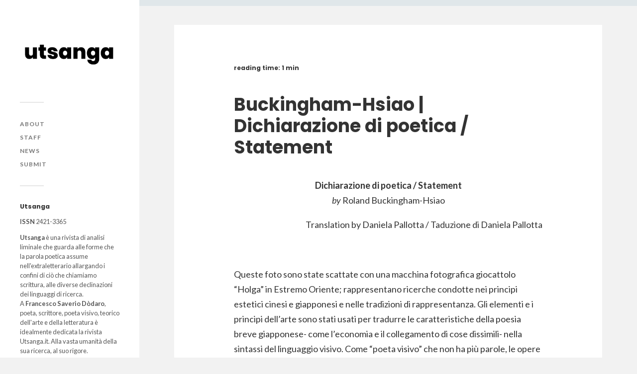

--- FILE ---
content_type: text/html; charset=UTF-8
request_url: https://www.utsanga.it/buckingham-hsiao-dichiarazione-poetica-statement/
body_size: 58161
content:
<!DOCTYPE html><html class="no-js" lang="it-IT" prefix="og: http://ogp.me/ns# fb: http://ogp.me/ns/fb# website: http://ogp.me/ns/website#"><head profile="https://gmpg.org/xfn/11"><meta name="google-site-verification" content="CkHnt6r7BPSYtzFg7RgkIuYE7Ia2-EiwnAh1BYlZ5cE" /><meta http-equiv="Content-Type" content="text/html; charset=UTF-8" /><meta name="viewport" content="width=device-width, initial-scale=1.0, maximum-scale=1.0, user-scalable=no" ><meta name='robots' content='index, follow, max-image-preview:large, max-snippet:-1, max-video-preview:-1' />  <script data-cfasync="false" data-pagespeed-no-defer>var gtm4wp_datalayer_name = "dataLayer";
	var dataLayer = dataLayer || [];</script> <script>document.documentElement.className = document.documentElement.className.replace("no-js","js");</script> <link media="all" href="https://www.utsanga.it/wp-content/cache/autoptimize/css/autoptimize_3cfa9f81575baa379d8eb5b19b51278e.css" rel="stylesheet"><title>Buckingham-Hsiao | Dichiarazione di poetica / Statement &#8211; Utsanga</title><link rel="canonical" href="https://www.utsanga.it/buckingham-hsiao-dichiarazione-poetica-statement/" /><meta property="og:locale" content="it_IT" /><meta property="og:type" content="article" /><meta property="og:title" content="Buckingham-Hsiao | Dichiarazione di poetica / Statement &#8211; Utsanga" /><meta property="og:description" content="Dichiarazione di poetica / Statement by Roland Buckingham-Hsiao Translation by Daniela Pallotta /&nbsp;Taduzione di Daniela Pallotta &nbsp; Queste foto sono state scattate con una macchina fotografica giocattolo &#8220;Holga&#8221;..." /><meta property="og:url" content="https://www.utsanga.it/buckingham-hsiao-dichiarazione-poetica-statement/" /><meta property="og:site_name" content="Utsanga" /><meta property="article:publisher" content="https://www.facebook.com/utsanga.it/" /><meta property="article:published_time" content="2017-09-27T17:12:17+00:00" /><meta property="article:modified_time" content="2024-02-11T14:13:03+00:00" /><meta property="og:image" content="https://www.utsanga.it/wp-content/uploads/2020/03/social2-scaled.jpg" /><meta property="og:image:width" content="2560" /><meta property="og:image:height" content="969" /><meta property="og:image:type" content="image/jpeg" /><meta name="author" content="utsanga" /><meta name="twitter:label1" content="Scritto da" /><meta name="twitter:data1" content="utsanga" /><meta name="twitter:label2" content="Tempo di lettura stimato" /><meta name="twitter:data2" content="2 minuti" /> <script type="application/ld+json" class="yoast-schema-graph">{"@context":"https://schema.org","@graph":[{"@type":"Article","@id":"https://www.utsanga.it/buckingham-hsiao-dichiarazione-poetica-statement/#article","isPartOf":{"@id":"https://www.utsanga.it/buckingham-hsiao-dichiarazione-poetica-statement/"},"author":{"name":"utsanga","@id":"https://www.utsanga.it/#/schema/person/2ea9a430595f5062b468cf80026d3bcd"},"headline":"Buckingham-Hsiao | Dichiarazione di poetica / Statement","datePublished":"2017-09-27T17:12:17+00:00","dateModified":"2024-02-11T14:13:03+00:00","mainEntityOfPage":{"@id":"https://www.utsanga.it/buckingham-hsiao-dichiarazione-poetica-statement/"},"wordCount":204,"commentCount":0,"publisher":{"@id":"https://www.utsanga.it/#organization"},"keywords":["13-2017"],"articleSection":["Teoria"],"inLanguage":"it-IT","potentialAction":[{"@type":"CommentAction","name":"Comment","target":["https://www.utsanga.it/buckingham-hsiao-dichiarazione-poetica-statement/#respond"]}]},{"@type":"WebPage","@id":"https://www.utsanga.it/buckingham-hsiao-dichiarazione-poetica-statement/","url":"https://www.utsanga.it/buckingham-hsiao-dichiarazione-poetica-statement/","name":"Buckingham-Hsiao | Dichiarazione di poetica / Statement &#8211; Utsanga","isPartOf":{"@id":"https://www.utsanga.it/#website"},"datePublished":"2017-09-27T17:12:17+00:00","dateModified":"2024-02-11T14:13:03+00:00","breadcrumb":{"@id":"https://www.utsanga.it/buckingham-hsiao-dichiarazione-poetica-statement/#breadcrumb"},"inLanguage":"it-IT","potentialAction":[{"@type":"ReadAction","target":["https://www.utsanga.it/buckingham-hsiao-dichiarazione-poetica-statement/"]}]},{"@type":"BreadcrumbList","@id":"https://www.utsanga.it/buckingham-hsiao-dichiarazione-poetica-statement/#breadcrumb","itemListElement":[{"@type":"ListItem","position":1,"name":"Home","item":"https://www.utsanga.it/"},{"@type":"ListItem","position":2,"name":"Buckingham-Hsiao | Dichiarazione di poetica / Statement"}]},{"@type":"WebSite","@id":"https://www.utsanga.it/#website","url":"https://www.utsanga.it/","name":"Utsanga","description":"","publisher":{"@id":"https://www.utsanga.it/#organization"},"potentialAction":[{"@type":"SearchAction","target":{"@type":"EntryPoint","urlTemplate":"https://www.utsanga.it/?s={search_term_string}"},"query-input":{"@type":"PropertyValueSpecification","valueRequired":true,"valueName":"search_term_string"}}],"inLanguage":"it-IT"},{"@type":"Organization","@id":"https://www.utsanga.it/#organization","name":"Utsanga","url":"https://www.utsanga.it/","logo":{"@type":"ImageObject","inLanguage":"it-IT","@id":"https://www.utsanga.it/#/schema/logo/image/","url":"https://www.utsanga.it/wp-content/uploads/2020/03/Immagine-prova.png","contentUrl":"https://www.utsanga.it/wp-content/uploads/2020/03/Immagine-prova.png","width":1730,"height":478,"caption":"Utsanga"},"image":{"@id":"https://www.utsanga.it/#/schema/logo/image/"},"sameAs":["https://www.facebook.com/utsanga.it/","http://instagram.com/utsanga.it"]},{"@type":"Person","@id":"https://www.utsanga.it/#/schema/person/2ea9a430595f5062b468cf80026d3bcd","name":"utsanga","image":{"@type":"ImageObject","inLanguage":"it-IT","@id":"https://www.utsanga.it/#/schema/person/image/","url":"https://secure.gravatar.com/avatar/be5d478f748d4605ed2070a8f718727d?s=96&d=mm&r=g","contentUrl":"https://secure.gravatar.com/avatar/be5d478f748d4605ed2070a8f718727d?s=96&d=mm&r=g","caption":"utsanga"}}]}</script> <link href='https://fonts.gstatic.com' crossorigin rel='preconnect' /><link rel="alternate" type="application/rss+xml" title="Utsanga &raquo; Feed" href="https://www.utsanga.it/feed/" /><link rel="alternate" type="application/rss+xml" title="Utsanga &raquo; Feed dei commenti" href="https://www.utsanga.it/comments/feed/" /><link rel="alternate" type="application/rss+xml" title="Utsanga &raquo; Buckingham-Hsiao | Dichiarazione di poetica / Statement Feed dei commenti" href="https://www.utsanga.it/buckingham-hsiao-dichiarazione-poetica-statement/feed/" /> <script type="text/javascript">window._wpemojiSettings = {"baseUrl":"https:\/\/s.w.org\/images\/core\/emoji\/15.0.3\/72x72\/","ext":".png","svgUrl":"https:\/\/s.w.org\/images\/core\/emoji\/15.0.3\/svg\/","svgExt":".svg","source":{"concatemoji":"https:\/\/www.utsanga.it\/wp-includes\/js\/wp-emoji-release.min.js?ver=6.7.4"}};
/*! This file is auto-generated */
!function(i,n){var o,s,e;function c(e){try{var t={supportTests:e,timestamp:(new Date).valueOf()};sessionStorage.setItem(o,JSON.stringify(t))}catch(e){}}function p(e,t,n){e.clearRect(0,0,e.canvas.width,e.canvas.height),e.fillText(t,0,0);var t=new Uint32Array(e.getImageData(0,0,e.canvas.width,e.canvas.height).data),r=(e.clearRect(0,0,e.canvas.width,e.canvas.height),e.fillText(n,0,0),new Uint32Array(e.getImageData(0,0,e.canvas.width,e.canvas.height).data));return t.every(function(e,t){return e===r[t]})}function u(e,t,n){switch(t){case"flag":return n(e,"\ud83c\udff3\ufe0f\u200d\u26a7\ufe0f","\ud83c\udff3\ufe0f\u200b\u26a7\ufe0f")?!1:!n(e,"\ud83c\uddfa\ud83c\uddf3","\ud83c\uddfa\u200b\ud83c\uddf3")&&!n(e,"\ud83c\udff4\udb40\udc67\udb40\udc62\udb40\udc65\udb40\udc6e\udb40\udc67\udb40\udc7f","\ud83c\udff4\u200b\udb40\udc67\u200b\udb40\udc62\u200b\udb40\udc65\u200b\udb40\udc6e\u200b\udb40\udc67\u200b\udb40\udc7f");case"emoji":return!n(e,"\ud83d\udc26\u200d\u2b1b","\ud83d\udc26\u200b\u2b1b")}return!1}function f(e,t,n){var r="undefined"!=typeof WorkerGlobalScope&&self instanceof WorkerGlobalScope?new OffscreenCanvas(300,150):i.createElement("canvas"),a=r.getContext("2d",{willReadFrequently:!0}),o=(a.textBaseline="top",a.font="600 32px Arial",{});return e.forEach(function(e){o[e]=t(a,e,n)}),o}function t(e){var t=i.createElement("script");t.src=e,t.defer=!0,i.head.appendChild(t)}"undefined"!=typeof Promise&&(o="wpEmojiSettingsSupports",s=["flag","emoji"],n.supports={everything:!0,everythingExceptFlag:!0},e=new Promise(function(e){i.addEventListener("DOMContentLoaded",e,{once:!0})}),new Promise(function(t){var n=function(){try{var e=JSON.parse(sessionStorage.getItem(o));if("object"==typeof e&&"number"==typeof e.timestamp&&(new Date).valueOf()<e.timestamp+604800&&"object"==typeof e.supportTests)return e.supportTests}catch(e){}return null}();if(!n){if("undefined"!=typeof Worker&&"undefined"!=typeof OffscreenCanvas&&"undefined"!=typeof URL&&URL.createObjectURL&&"undefined"!=typeof Blob)try{var e="postMessage("+f.toString()+"("+[JSON.stringify(s),u.toString(),p.toString()].join(",")+"));",r=new Blob([e],{type:"text/javascript"}),a=new Worker(URL.createObjectURL(r),{name:"wpTestEmojiSupports"});return void(a.onmessage=function(e){c(n=e.data),a.terminate(),t(n)})}catch(e){}c(n=f(s,u,p))}t(n)}).then(function(e){for(var t in e)n.supports[t]=e[t],n.supports.everything=n.supports.everything&&n.supports[t],"flag"!==t&&(n.supports.everythingExceptFlag=n.supports.everythingExceptFlag&&n.supports[t]);n.supports.everythingExceptFlag=n.supports.everythingExceptFlag&&!n.supports.flag,n.DOMReady=!1,n.readyCallback=function(){n.DOMReady=!0}}).then(function(){return e}).then(function(){var e;n.supports.everything||(n.readyCallback(),(e=n.source||{}).concatemoji?t(e.concatemoji):e.wpemoji&&e.twemoji&&(t(e.twemoji),t(e.wpemoji)))}))}((window,document),window._wpemojiSettings);</script> <link rel='stylesheet' id='elementor-post-9026-css' href='https://www.utsanga.it/wp-content/cache/autoptimize/css/autoptimize_single_1c02965df6fe8cc1cb76044c5e9e4688.css?ver=1734169550' type='text/css' media='all' /><link rel='stylesheet' id='elementor-post-8899-css' href='https://www.utsanga.it/wp-content/cache/autoptimize/css/autoptimize_single_86632240607162300d0ce5c7742fc274.css?ver=1734169550' type='text/css' media='all' /><link rel='stylesheet' id='dashicons-css' href='https://www.utsanga.it/wp-includes/css/dashicons.min.css?ver=6.7.4' type='text/css' media='all' /><link rel='stylesheet' id='google-fonts-1-css' href='https://fonts.googleapis.com/css?family=Roboto%3A100%2C100italic%2C200%2C200italic%2C300%2C300italic%2C400%2C400italic%2C500%2C500italic%2C600%2C600italic%2C700%2C700italic%2C800%2C800italic%2C900%2C900italic%7CRoboto+Slab%3A100%2C100italic%2C200%2C200italic%2C300%2C300italic%2C400%2C400italic%2C500%2C500italic%2C600%2C600italic%2C700%2C700italic%2C800%2C800italic%2C900%2C900italic&#038;display=auto&#038;ver=6.7.4' type='text/css' media='all' /><link rel='stylesheet' id='fukasawa_googleFonts-css' href='//fonts.googleapis.com/css?family=Lato%3A400%2C400italic%2C700%2C700italic&#038;ver=6.7.4' type='text/css' media='all' /><link rel="preconnect" href="https://fonts.gstatic.com/" crossorigin> <script type="text/javascript" src="https://www.utsanga.it/wp-includes/js/jquery/jquery.min.js?ver=3.7.1" id="jquery-core-js"></script> <script type="text/javascript" id="jquery-js-after">!function($){"use strict";$(document).ready(function(){$(this).scrollTop()>100&&$(".hfe-scroll-to-top-wrap").removeClass("hfe-scroll-to-top-hide"),$(window).scroll(function(){$(this).scrollTop()<100?$(".hfe-scroll-to-top-wrap").fadeOut(300):$(".hfe-scroll-to-top-wrap").fadeIn(300)}),$(".hfe-scroll-to-top-wrap").on("click",function(){$("html, body").animate({scrollTop:0},300);return!1})})}(jQuery);</script> <link rel="https://api.w.org/" href="https://www.utsanga.it/wp-json/" /><link rel="alternate" title="JSON" type="application/json" href="https://www.utsanga.it/wp-json/wp/v2/posts/6011" /><link rel="EditURI" type="application/rsd+xml" title="RSD" href="https://www.utsanga.it/xmlrpc.php?rsd" /><meta name="generator" content="WordPress 6.7.4" /><link rel='shortlink' href='https://www.utsanga.it/?p=6011' /><link rel="alternate" title="oEmbed (JSON)" type="application/json+oembed" href="https://www.utsanga.it/wp-json/oembed/1.0/embed?url=https%3A%2F%2Fwww.utsanga.it%2Fbuckingham-hsiao-dichiarazione-poetica-statement%2F" /><link rel="alternate" title="oEmbed (XML)" type="text/xml+oembed" href="https://www.utsanga.it/wp-json/oembed/1.0/embed?url=https%3A%2F%2Fwww.utsanga.it%2Fbuckingham-hsiao-dichiarazione-poetica-statement%2F&#038;format=xml" /><meta property='og:site_name' content='Utsanga' /><meta property='og:url' content='https://www.utsanga.it/buckingham-hsiao-dichiarazione-poetica-statement/' /><meta property='og:locale' content='it_IT' /><meta property='og:description' content='Dichiarazione di poetica / Statementby Roland Buckingham-HsiaoTranslation by Daniela Pallotta /&nbsp;Taduzione di Daniela Pallotta&nbsp;Queste foto sono state scattate con una macchina fotografica giocattolo &quot;Holga&quot; in Estremo Oriente; rappresentano ricerche condotte nei principi estetici ' /><meta property='og:title' content='Buckingham-Hsiao | Dichiarazione di poetica / Statement' /><meta property='og:type' content='article' /><meta name='twitter:card' content='summary' /><meta name='twitter:title' content='Buckingham-Hsiao | Dichiarazione di poetica / Statement' /><meta name='twitter:description' content='Dichiarazione di poetica / Statementby Roland Buckingham-HsiaoTranslation by Daniela Pallotta /&nbsp;Taduzione di Daniela Pallotta&nbsp;Queste foto sono state scattate con una macchina fotografica giocattolo &quot;Holga&quot; in Estremo Oriente; rappresentano ricerche condotte nei principi estetici ' /><meta name="et-api-version" content="v1"><meta name="et-api-origin" content="https://www.utsanga.it"><link rel="https://theeventscalendar.com/" href="https://www.utsanga.it/wp-json/tribe/tickets/v1/" />  <script data-cfasync="false" data-pagespeed-no-defer>var dataLayer_content = {"pageTitle":"Buckingham-Hsiao | Dichiarazione di poetica \/ Statement &#8211; Utsanga","pagePostType":"post","pagePostType2":"single-post","pageCategory":["teoria"],"pageAttributes":["13-2017"],"pagePostAuthor":"utsanga"};
	dataLayer.push( dataLayer_content );</script> <script data-cfasync="false">(function(w,d,s,l,i){w[l]=w[l]||[];w[l].push({'gtm.start':
new Date().getTime(),event:'gtm.js'});var f=d.getElementsByTagName(s)[0],
j=d.createElement(s),dl=l!='dataLayer'?'&l='+l:'';j.async=true;j.src=
'//www.googletagmanager.com/gtm.js?id='+i+dl;f.parentNode.insertBefore(j,f);
})(window,document,'script','dataLayer','GTM-MHMJSH2');</script> <meta name="generator" content="Elementor 3.25.11; features: additional_custom_breakpoints, e_optimized_control_loading; settings: css_print_method-external, google_font-enabled, font_display-auto">  <script type='text/javascript'>!function(f,b,e,v,n,t,s){if(f.fbq)return;n=f.fbq=function(){n.callMethod?
n.callMethod.apply(n,arguments):n.queue.push(arguments)};if(!f._fbq)f._fbq=n;
n.push=n;n.loaded=!0;n.version='2.0';n.queue=[];t=b.createElement(e);t.async=!0;
t.src=v;s=b.getElementsByTagName(e)[0];s.parentNode.insertBefore(t,s)}(window,
document,'script','https://connect.facebook.net/en_US/fbevents.js');</script>  <script type='text/javascript'>fbq('init', '2623596041223049', {}, {
    "agent": "wordpress-6.7.4-3.0.8"
});</script><script type='text/javascript'>fbq('track', 'PageView', []);</script>  <noscript> <img height="1" width="1" style="display:none" alt="fbpx"
src="https://www.facebook.com/tr?id=2623596041223049&ev=PageView&noscript=1" /> </noscript><link rel="icon" href="https://www.utsanga.it/wp-content/uploads/2020/03/cropped-favicon-5-1-32x32.png" sizes="32x32" /><link rel="icon" href="https://www.utsanga.it/wp-content/uploads/2020/03/cropped-favicon-5-1-192x192.png" sizes="192x192" /><link rel="apple-touch-icon" href="https://www.utsanga.it/wp-content/uploads/2020/03/cropped-favicon-5-1-180x180.png" /><meta name="msapplication-TileImage" content="https://www.utsanga.it/wp-content/uploads/2020/03/cropped-favicon-5-1-270x270.png" /></head><body data-rsssl=1 class="post-template-default single single-post postid-6011 single-format-standard tribe-no-js ehf-footer ehf-template-fukasawa ehf-stylesheet-fukasawa qodef-qi--no-touch qi-addons-for-elementor-1.8.1 wp-is-not-mobile elementor-default elementor-kit-9026 tribe-theme-fukasawa"> <noscript><iframe src="https://www.googletagmanager.com/ns.html?id=GTM-MHMJSH2" height="0" width="0" style="display:none;visibility:hidden" aria-hidden="true"></iframe></noscript>  <script type='text/javascript'>function updateConfig() {
        var eventsFilter = "Microdata,SubscribedButtonClick";
        var eventsFilterList = eventsFilter.split(',');
        fbq.instance.pluginConfig.set("2623596041223049", 'openbridge',
          {'endpoints':
            [{
              'targetDomain': window.location.href,
              'endpoint': window.location.href + '.open-bridge'
            }],
            'eventsFilter': {
              'eventNames':eventsFilterList,
              'filteringMode':'blocklist'
            }
          }
        );
        fbq.instance.configLoaded("2623596041223049");
      }

      window.onload = function() {
        var s = document.createElement('script');
        s.setAttribute('src', "https://www.utsanga.it/wp-content/plugins/official-facebook-pixel/core/../js/openbridge_plugin.js");
        s.setAttribute('onload', 'updateConfig()');
        document.body.appendChild( s );
      }</script> <a class="skip-link button" href="#site-content">Salta al contenuto</a><div class="mobile-navigation"><ul class="mobile-menu"><li id="menu-item-8791" class="menu-item menu-item-type-post_type menu-item-object-page menu-item-8791"><a href="https://www.utsanga.it/about/">About</a></li><li id="menu-item-8792" class="menu-item menu-item-type-post_type menu-item-object-page menu-item-8792"><a href="https://www.utsanga.it/staff/">Staff</a></li><li id="menu-item-11274" class="menu-item menu-item-type-taxonomy menu-item-object-category menu-item-11274"><a href="https://www.utsanga.it/news/">News</a></li><li id="menu-item-8793" class="menu-item menu-item-type-post_type menu-item-object-page menu-item-8793"><a href="https://www.utsanga.it/submit/">Submit</a></li></ul></div><div class="sidebar"><div class="blog-logo"> <a href="https://www.utsanga.it/" rel="home"> <noscript><img src="https://www.utsanga.it/wp-content/uploads/2020/03/logo-scaled.jpg" /></noscript><img class="lazyload" src='data:image/svg+xml,%3Csvg%20xmlns=%22http://www.w3.org/2000/svg%22%20viewBox=%220%200%20210%20140%22%3E%3C/svg%3E' data-src="https://www.utsanga.it/wp-content/uploads/2020/03/logo-scaled.jpg" /> </a> <span class="screen-reader-text">Utsanga</span></div> <button type="button" class="nav-toggle"><div class="bars"><div class="bar"></div><div class="bar"></div><div class="bar"></div></div><p> <span class="menu">Menu</span> <span class="close">Chiudi</span></p> </button><ul class="main-menu"><li id="menu-item-8791" class="menu-item menu-item-type-post_type menu-item-object-page menu-item-8791"><a href="https://www.utsanga.it/about/">About</a></li><li id="menu-item-8792" class="menu-item menu-item-type-post_type menu-item-object-page menu-item-8792"><a href="https://www.utsanga.it/staff/">Staff</a></li><li id="menu-item-11274" class="menu-item menu-item-type-taxonomy menu-item-object-category menu-item-11274"><a href="https://www.utsanga.it/news/">News</a></li><li id="menu-item-8793" class="menu-item menu-item-type-post_type menu-item-object-page menu-item-8793"><a href="https://www.utsanga.it/submit/">Submit</a></li></ul><div class="widgets"><div id="custom_html-4" class="widget_text widget widget_custom_html"><div class="widget_text widget-content clear"><h3 class="widget-title">Utsanga</h3><div class="textwidget custom-html-widget"><b>ISSN</b> 2421-3365<p align="justify"><b>Utsanga</b> è una rivista di analisi liminale che guarda alle forme che la parola poetica assume nell'extraletterario allargando i confini di ciò che chiamiamo scrittura, alle diverse declinazioni dei linguaggi di ricerca.<br> A <b>Francesco Saverio Dòdaro</b>, poeta, scrittore, poeta visivo, teorico dell'arte e della letteratura è idealmente dedicata la rivista Utsanga.it. Alla vasta umanità della sua ricerca, al suo rigore.</p></div></div></div><div id="search-2" class="widget widget_search"><div class="widget-content clear"><h3 class="widget-title">Cerca</h3><form role="search" method="get" id="searchform" class="searchform" action="https://www.utsanga.it/"><div> <label class="screen-reader-text" for="s">Ricerca per:</label> <input type="text" value="" name="s" id="s" /> <input type="submit" id="searchsubmit" value="Cerca" /></div></form></div></div><div id="tag_cloud-3" class="widget widget_tag_cloud"><div class="widget-content clear"><h3 class="widget-title">Numeri</h3><div class="tagcloud"><a href="https://www.utsanga.it/tag/01-2014/" class="tag-cloud-link tag-link-1603 tag-link-position-1" style="font-size: 8pt;" aria-label="01-2014 (16 elementi)">01-2014</a> <a href="https://www.utsanga.it/tag/02-2014/" class="tag-cloud-link tag-link-1587 tag-link-position-2" style="font-size: 11.55223880597pt;" aria-label="02-2014 (24 elementi)">02-2014</a> <a href="https://www.utsanga.it/tag/03-2015/" class="tag-cloud-link tag-link-1589 tag-link-position-3" style="font-size: 16.149253731343pt;" aria-label="03-2015 (41 elementi)">03-2015</a> <a href="https://www.utsanga.it/tag/04-2015/" class="tag-cloud-link tag-link-1601 tag-link-position-4" style="font-size: 18.865671641791pt;" aria-label="04-2015 (55 elementi)">04-2015</a> <a href="https://www.utsanga.it/tag/05-2015/" class="tag-cloud-link tag-link-1599 tag-link-position-5" style="font-size: 18.029850746269pt;" aria-label="05-2015 (50 elementi)">05-2015</a> <a href="https://www.utsanga.it/tag/06-2015/" class="tag-cloud-link tag-link-1598 tag-link-position-6" style="font-size: 19.701492537313pt;" aria-label="06-2015 (60 elementi)">06-2015</a> <a href="https://www.utsanga.it/tag/07-2016/" class="tag-cloud-link tag-link-1597 tag-link-position-7" style="font-size: 20.119402985075pt;" aria-label="07-2016 (63 elementi)">07-2016</a> <a href="https://www.utsanga.it/tag/08-2016/" class="tag-cloud-link tag-link-1595 tag-link-position-8" style="font-size: 18.44776119403pt;" aria-label="08-2016 (53 elementi)">08-2016</a> <a href="https://www.utsanga.it/tag/09-2016/" class="tag-cloud-link tag-link-1590 tag-link-position-9" style="font-size: 18.65671641791pt;" aria-label="09-2016 (54 elementi)">09-2016</a> <a href="https://www.utsanga.it/tag/10-2016/" class="tag-cloud-link tag-link-1593 tag-link-position-10" style="font-size: 18.44776119403pt;" aria-label="10-2016 (53 elementi)">10-2016</a> <a href="https://www.utsanga.it/tag/11-2017/" class="tag-cloud-link tag-link-1592 tag-link-position-11" style="font-size: 20.955223880597pt;" aria-label="11-2017 (70 elementi)">11-2017</a> <a href="https://www.utsanga.it/tag/12-2017/" class="tag-cloud-link tag-link-1591 tag-link-position-12" style="font-size: 20.746268656716pt;" aria-label="12-2017 (68 elementi)">12-2017</a> <a href="https://www.utsanga.it/tag/13-2017/" class="tag-cloud-link tag-link-1585 tag-link-position-13" style="font-size: 19.910447761194pt;" aria-label="13-2017 (62 elementi)">13-2017</a> <a href="https://www.utsanga.it/tag/14-2017/" class="tag-cloud-link tag-link-1583 tag-link-position-14" style="font-size: 19.701492537313pt;" aria-label="14-2017 (60 elementi)">14-2017</a> <a href="https://www.utsanga.it/tag/15-2018/" class="tag-cloud-link tag-link-1581 tag-link-position-15" style="font-size: 21.164179104478pt;" aria-label="15-2018 (72 elementi)">15-2018</a> <a href="https://www.utsanga.it/tag/16-2018/" class="tag-cloud-link tag-link-1579 tag-link-position-16" style="font-size: 19.910447761194pt;" aria-label="16-2018 (62 elementi)">16-2018</a> <a href="https://www.utsanga.it/tag/17-2018/" class="tag-cloud-link tag-link-1575 tag-link-position-17" style="font-size: 17.820895522388pt;" aria-label="17-2018 (49 elementi)">17-2018</a> <a href="https://www.utsanga.it/tag/18-2018/" class="tag-cloud-link tag-link-1574 tag-link-position-18" style="font-size: 19.074626865672pt;" aria-label="18-2018 (57 elementi)">18-2018</a> <a href="https://www.utsanga.it/tag/19-2019/" class="tag-cloud-link tag-link-1605 tag-link-position-19" style="font-size: 16.567164179104pt;" aria-label="19-2019 (43 elementi)">19-2019</a> <a href="https://www.utsanga.it/tag/20-2019/" class="tag-cloud-link tag-link-1624 tag-link-position-20" style="font-size: 19.074626865672pt;" aria-label="20-2019 (56 elementi)">20-2019</a> <a href="https://www.utsanga.it/tag/21-2019/" class="tag-cloud-link tag-link-1626 tag-link-position-21" style="font-size: 20.119402985075pt;" aria-label="21-2019 (64 elementi)">21-2019</a> <a href="https://www.utsanga.it/tag/22-2019/" class="tag-cloud-link tag-link-1627 tag-link-position-22" style="font-size: 17.194029850746pt;" aria-label="22-2019 (46 elementi)">22-2019</a> <a href="https://www.utsanga.it/tag/23-2020/" class="tag-cloud-link tag-link-1628 tag-link-position-23" style="font-size: 18.238805970149pt;" aria-label="23-2020 (51 elementi)">23-2020</a> <a href="https://www.utsanga.it/tag/24-2020/" class="tag-cloud-link tag-link-1631 tag-link-position-24" style="font-size: 22pt;" aria-label="24-2020 (79 elementi)">24-2020</a> <a href="https://www.utsanga.it/tag/25-2020/" class="tag-cloud-link tag-link-1633 tag-link-position-25" style="font-size: 21.373134328358pt;" aria-label="25-2020 (73 elementi)">25-2020</a> <a href="https://www.utsanga.it/tag/26-2020/" class="tag-cloud-link tag-link-1634 tag-link-position-26" style="font-size: 19.283582089552pt;" aria-label="26-2020 (58 elementi)">26-2020</a> <a href="https://www.utsanga.it/tag/27-2021/" class="tag-cloud-link tag-link-1635 tag-link-position-27" style="font-size: 18.865671641791pt;" aria-label="27-2021 (55 elementi)">27-2021</a> <a href="https://www.utsanga.it/tag/28-2021/" class="tag-cloud-link tag-link-1636 tag-link-position-28" style="font-size: 19.492537313433pt;" aria-label="28-2021 (59 elementi)">28-2021</a> <a href="https://www.utsanga.it/tag/29-2021/" class="tag-cloud-link tag-link-1637 tag-link-position-29" style="font-size: 18.238805970149pt;" aria-label="29-2021 (51 elementi)">29-2021</a> <a href="https://www.utsanga.it/tag/30-2021/" class="tag-cloud-link tag-link-1738 tag-link-position-30" style="font-size: 20.537313432836pt;" aria-label="30-2021 (66 elementi)">30-2021</a> <a href="https://www.utsanga.it/tag/31-2022/" class="tag-cloud-link tag-link-1739 tag-link-position-31" style="font-size: 20.537313432836pt;" aria-label="31-2022 (66 elementi)">31-2022</a> <a href="https://www.utsanga.it/tag/32-2022/" class="tag-cloud-link tag-link-1741 tag-link-position-32" style="font-size: 17.611940298507pt;" aria-label="32-2022 (48 elementi)">32-2022</a> <a href="https://www.utsanga.it/tag/33-2022/" class="tag-cloud-link tag-link-1742 tag-link-position-33" style="font-size: 18.238805970149pt;" aria-label="33-2022 (52 elementi)">33-2022</a> <a href="https://www.utsanga.it/tag/34-2022/" class="tag-cloud-link tag-link-1743 tag-link-position-34" style="font-size: 18.238805970149pt;" aria-label="34-2022 (52 elementi)">34-2022</a> <a href="https://www.utsanga.it/tag/35-2023/" class="tag-cloud-link tag-link-1744 tag-link-position-35" style="font-size: 19.701492537313pt;" aria-label="35-2023 (61 elementi)">35-2023</a> <a href="https://www.utsanga.it/tag/36-2023/" class="tag-cloud-link tag-link-1745 tag-link-position-36" style="font-size: 19.701492537313pt;" aria-label="36-2023 (61 elementi)">36-2023</a> <a href="https://www.utsanga.it/tag/37-2023/" class="tag-cloud-link tag-link-1746 tag-link-position-37" style="font-size: 15.10447761194pt;" aria-label="37-2023 (36 elementi)">37-2023</a> <a href="https://www.utsanga.it/tag/38-2023/" class="tag-cloud-link tag-link-1747 tag-link-position-38" style="font-size: 15.10447761194pt;" aria-label="38-2023 (36 elementi)">38-2023</a> <a href="https://www.utsanga.it/tag/39-2024/" class="tag-cloud-link tag-link-1752 tag-link-position-39" style="font-size: 22pt;" aria-label="39-2024 (79 elementi)">39-2024</a> <a href="https://www.utsanga.it/tag/40-2024/" class="tag-cloud-link tag-link-1753 tag-link-position-40" style="font-size: 22pt;" aria-label="40-2024 (79 elementi)">40-2024</a> <a href="https://www.utsanga.it/tag/41-2024/" class="tag-cloud-link tag-link-1754 tag-link-position-41" style="font-size: 21.582089552239pt;" aria-label="41-2024 (75 elementi)">41-2024</a> <a href="https://www.utsanga.it/tag/42-2025/" class="tag-cloud-link tag-link-1755 tag-link-position-42" style="font-size: 15.940298507463pt;" aria-label="42-2025 (40 elementi)">42-2025</a></div></div></div><div id="categories-3" class="widget widget_categories"><div class="widget-content clear"><h3 class="widget-title">Ricerche</h3><form action="https://www.utsanga.it" method="get"><label class="screen-reader-text" for="cat">Ricerche</label><select  name='cat' id='cat' class='postform'><option value='-1'>Seleziona una categoria</option><option class="level-0" value="1567">Asemic writing</option><option class="level-0" value="1625">Digital poetry</option><option class="level-0" value="1569">Glitch art</option><option class="level-0" value="1573">Internet poetry</option><option class="level-0" value="1571">Mail art</option><option class="level-0" value="1756">Manifesto</option><option class="level-0" value="1602">New page</option><option class="level-0" value="1740">News</option><option class="level-0" value="1632">object poem</option><option class="level-0" value="1570">Performance art</option><option class="level-0" value="1604">Poesia concreta</option><option class="level-0" value="1565">Poesia visiva</option><option class="level-0" value="1566">Poetry</option><option class="level-0" value="1568">Sound poetry</option><option class="level-0" value="1606">Teoria</option><option class="level-0" value="1">U</option><option class="level-0" value="1580">Video poetry / Video arte</option><option class="level-0" value="1600">Visual art</option> </select></form><script type="text/javascript">(function() {
	var dropdown = document.getElementById( "cat" );
	function onCatChange() {
		if ( dropdown.options[ dropdown.selectedIndex ].value > 0 ) {
			dropdown.parentNode.submit();
		}
	}
	dropdown.onchange = onCatChange;
})();</script> </div></div></div><div class="credits"><p>&copy; 2026 <a href="https://www.utsanga.it/">Utsanga</a>.</p></div></div><main class="wrapper" id="site-content"><div class="content thin"><article id="post-6011" class="entry post single post-6011 type-post status-publish format-standard hentry category-teoria tag-13-2017"><div class="post-inner"><header class="post-header"><h1 class="post-title"> <span class="bsf-rt-reading-time"><span class="bsf-rt-display-label" prefix="reading time:"></span> <span class="bsf-rt-display-time" reading_time="1"></span> <span class="bsf-rt-display-postfix" postfix="min"></span></span>Buckingham-Hsiao | Dichiarazione di poetica / Statement</h1></header><div class="post-content entry-content"><div id="bsf_rt_marker"></div><div class="pf-content"><p style="text-align: center;"><strong>Dichiarazione di poetica / Statement</strong><br /> <em>by</em> Roland Buckingham-Hsiao</p><p style="text-align: right;">Translation by Daniela Pallotta /&nbsp;Taduzione di Daniela Pallotta</p><p>&nbsp;</p><p>Queste foto sono state scattate con una macchina fotografica giocattolo &#8220;Holga&#8221; in Estremo Oriente; rappresentano ricerche condotte nei principi estetici cinesi e giapponesi e nelle tradizioni di rappresentanza. Gli elementi e i principi dell&#8217;arte sono stati usati per tradurre le caratteristiche della poesia breve giapponese- come l&#8217;economia e il collegamento di cose dissimili- nella sintassi del linguaggio visivo. Come &#8220;poeta visivo&#8221; che non ha più parole, le opere consistono interamente in associazioni e allusioni suggerite dalle immagini. Di conseguenza, le poesie sono aperte e meditative, essendo fluttuate senza parole.</p><p style="text-align: center;">***</p><p>These photos were taken with a Holga toy camera in the Far East; they represent research undertaken into Chinese and Japanese aesthetic principles and traditions of representation. The elements and principles of art have been used to translate the characteristics of Japanese short poetry &#8211; such as economy and the linking of dissimilar things &#8211; into the syntax of visual language. As a wordless &#8220;visual poems&#8221; the works consist entirely of the associations and allusions suggested by the images. As a result, the poems are open-ended and meditative, having floated free of words.</p><p><script>(function(i,s,o,g,r,a,m){i['GoogleAnalyticsObject']=r;i[r]=i[r]||function(){
  (i[r].q=i[r].q||[]).push(arguments)},i[r].l=1*new Date();a=s.createElement(o),
  m=s.getElementsByTagName(o)[0];a.async=1;a.src=g;m.parentNode.insertBefore(a,m)
  })(window,document,'script','//www.google-analytics.com/analytics.js','ga');</p>
<p>  ga('create', 'UA-66694543-1', 'auto');
  ga('send', 'pageview');</p>
<p></script></p><div class="printfriendly pf-button pf-button-content pf-alignleft"> <a href="#" rel="nofollow" onclick="window.print(); return false;" title="Printer Friendly, PDF & Email"> <noscript><img decoding="async" class="pf-button-img" src="https://cdn.printfriendly.com/buttons/printfriendly-pdf-email-button-md.png" alt="Print Friendly, PDF & Email" style="width: 194px;height: 30px;"  /></noscript><img decoding="async" class="lazyload pf-button-img" src='data:image/svg+xml,%3Csvg%20xmlns=%22http://www.w3.org/2000/svg%22%20viewBox=%220%200%20210%20140%22%3E%3C/svg%3E' data-src="https://cdn.printfriendly.com/buttons/printfriendly-pdf-email-button-md.png" alt="Print Friendly, PDF & Email" style="width: 194px;height: 30px;"  /> </a></div></div></div><div class="post-meta-bottom clear"><ul><li class="post-date"><a href="https://www.utsanga.it/buckingham-hsiao-dichiarazione-poetica-statement/">27 Settembre 2017</a></li><li class="post-categories">in <a href="https://www.utsanga.it/teoria/" rel="category tag">Teoria</a></li><li class="post-tags"><a href="https://www.utsanga.it/tag/13-2017/" rel="tag">13-2017</a></li></ul></div></div><div class="post-navigation clear"> <a class="post-nav-prev" href="https://www.utsanga.it/buckingham-hsiao-visual-haiku/"><p>&larr; Articolo precedente</p> </a> <a class="post-nav-next" href="https://www.utsanga.it/bennett-poems-4/"><p>Articolo successivo &rarr;</p> </a></div><div id="bsf-rt-comments"></div><div class="respond-container"><div id="respond" class="comment-respond"><h3 id="reply-title" class="comment-reply-title">Lascia un commento <small><a rel="nofollow" id="cancel-comment-reply-link" href="/buckingham-hsiao-dichiarazione-poetica-statement/#respond" style="display:none;">Annulla risposta</a></small></h3><form action="https://www.utsanga.it/wp-comments-post.php" method="post" id="commentform" class="comment-form"><p class="comment-notes"><span id="email-notes">Il tuo indirizzo email non sarà pubblicato.</span> <span class="required-field-message">I campi obbligatori sono contrassegnati <span class="required">*</span></span></p><p class="comment-form-comment"><label for="comment">Commento <span class="required">*</span></label><textarea id="comment" name="comment" cols="45" rows="8" maxlength="65525" required="required"></textarea></p><p class="comment-form-author"><label for="author">Nome <span class="required">*</span></label> <input id="author" name="author" type="text" value="" size="30" maxlength="245" autocomplete="name" required="required" /></p><p class="comment-form-email"><label for="email">Email <span class="required">*</span></label> <input id="email" name="email" type="text" value="" size="30" maxlength="100" aria-describedby="email-notes" autocomplete="email" required="required" /></p><p class="comment-form-url"><label for="url">Sito web</label> <input id="url" name="url" type="text" value="" size="30" maxlength="200" autocomplete="url" /></p><p class="form-submit"><input name="submit" type="submit" id="submit" class="submit" value="Invia commento" /> <input type='hidden' name='comment_post_ID' value='6011' id='comment_post_ID' /> <input type='hidden' name='comment_parent' id='comment_parent' value='0' /></p></form></div></div></article></div><footer itemtype="https://schema.org/WPFooter" itemscope="itemscope" id="colophon" role="contentinfo"><div class='footer-width-fixer'><div data-elementor-type="wp-post" data-elementor-id="8899" class="elementor elementor-8899"><section class="elementor-section elementor-top-section elementor-element elementor-element-956c2d9 elementor-section-boxed elementor-section-height-default elementor-section-height-default" data-id="956c2d9" data-element_type="section"><div class="elementor-container elementor-column-gap-default"><div class="elementor-column elementor-col-100 elementor-top-column elementor-element elementor-element-c5910f1" data-id="c5910f1" data-element_type="column"><div class="elementor-widget-wrap elementor-element-populated"><div class="elementor-element elementor-element-252b1ae elementor-widget elementor-widget-heading" data-id="252b1ae" data-element_type="widget" data-widget_type="heading.default"><div class="elementor-widget-container"><h2 class="elementor-heading-title elementor-size-small"><a href="https://www.utsanga.it"><span style=", Helvetica, sans-serif;font-size: 13px;font-weight: 400;text-align: left">©&nbsp;</span>Utsanga.it</a></h2></div></div></div></div></div></section><section class="elementor-section elementor-top-section elementor-element elementor-element-9e069b9 elementor-section-boxed elementor-section-height-default elementor-section-height-default" data-id="9e069b9" data-element_type="section"><div class="elementor-container elementor-column-gap-default"><div class="elementor-column elementor-col-100 elementor-top-column elementor-element elementor-element-251f7f5" data-id="251f7f5" data-element_type="column"><div class="elementor-widget-wrap elementor-element-populated"><div class="elementor-element elementor-element-7642f24 elementor-widget elementor-widget-text-editor" data-id="7642f24" data-element_type="widget" data-widget_type="text-editor.default"><div class="elementor-widget-container"><p style="text-align: center;"><em>rivista di analisi liminale</em></p></div></div><div class="elementor-element elementor-element-0aa1cb6 hfe-nav-menu__align-left hfe-submenu-icon-arrow hfe-submenu-animation-none hfe-link-redirect-child hfe-nav-menu__breakpoint-tablet elementor-widget elementor-widget-navigation-menu" data-id="0aa1cb6" data-element_type="widget" data-settings="{&quot;padding_horizontal_menu_item&quot;:{&quot;unit&quot;:&quot;px&quot;,&quot;size&quot;:15,&quot;sizes&quot;:[]},&quot;padding_horizontal_menu_item_tablet&quot;:{&quot;unit&quot;:&quot;px&quot;,&quot;size&quot;:&quot;&quot;,&quot;sizes&quot;:[]},&quot;padding_horizontal_menu_item_mobile&quot;:{&quot;unit&quot;:&quot;px&quot;,&quot;size&quot;:&quot;&quot;,&quot;sizes&quot;:[]},&quot;padding_vertical_menu_item&quot;:{&quot;unit&quot;:&quot;px&quot;,&quot;size&quot;:15,&quot;sizes&quot;:[]},&quot;padding_vertical_menu_item_tablet&quot;:{&quot;unit&quot;:&quot;px&quot;,&quot;size&quot;:&quot;&quot;,&quot;sizes&quot;:[]},&quot;padding_vertical_menu_item_mobile&quot;:{&quot;unit&quot;:&quot;px&quot;,&quot;size&quot;:&quot;&quot;,&quot;sizes&quot;:[]},&quot;menu_space_between&quot;:{&quot;unit&quot;:&quot;px&quot;,&quot;size&quot;:&quot;&quot;,&quot;sizes&quot;:[]},&quot;menu_space_between_tablet&quot;:{&quot;unit&quot;:&quot;px&quot;,&quot;size&quot;:&quot;&quot;,&quot;sizes&quot;:[]},&quot;menu_space_between_mobile&quot;:{&quot;unit&quot;:&quot;px&quot;,&quot;size&quot;:&quot;&quot;,&quot;sizes&quot;:[]},&quot;menu_row_space&quot;:{&quot;unit&quot;:&quot;px&quot;,&quot;size&quot;:&quot;&quot;,&quot;sizes&quot;:[]},&quot;menu_row_space_tablet&quot;:{&quot;unit&quot;:&quot;px&quot;,&quot;size&quot;:&quot;&quot;,&quot;sizes&quot;:[]},&quot;menu_row_space_mobile&quot;:{&quot;unit&quot;:&quot;px&quot;,&quot;size&quot;:&quot;&quot;,&quot;sizes&quot;:[]},&quot;dropdown_border_radius&quot;:{&quot;unit&quot;:&quot;px&quot;,&quot;top&quot;:&quot;&quot;,&quot;right&quot;:&quot;&quot;,&quot;bottom&quot;:&quot;&quot;,&quot;left&quot;:&quot;&quot;,&quot;isLinked&quot;:true},&quot;dropdown_border_radius_tablet&quot;:{&quot;unit&quot;:&quot;px&quot;,&quot;top&quot;:&quot;&quot;,&quot;right&quot;:&quot;&quot;,&quot;bottom&quot;:&quot;&quot;,&quot;left&quot;:&quot;&quot;,&quot;isLinked&quot;:true},&quot;dropdown_border_radius_mobile&quot;:{&quot;unit&quot;:&quot;px&quot;,&quot;top&quot;:&quot;&quot;,&quot;right&quot;:&quot;&quot;,&quot;bottom&quot;:&quot;&quot;,&quot;left&quot;:&quot;&quot;,&quot;isLinked&quot;:true},&quot;width_dropdown_item&quot;:{&quot;unit&quot;:&quot;px&quot;,&quot;size&quot;:&quot;220&quot;,&quot;sizes&quot;:[]},&quot;width_dropdown_item_tablet&quot;:{&quot;unit&quot;:&quot;px&quot;,&quot;size&quot;:&quot;&quot;,&quot;sizes&quot;:[]},&quot;width_dropdown_item_mobile&quot;:{&quot;unit&quot;:&quot;px&quot;,&quot;size&quot;:&quot;&quot;,&quot;sizes&quot;:[]},&quot;padding_horizontal_dropdown_item&quot;:{&quot;unit&quot;:&quot;px&quot;,&quot;size&quot;:&quot;&quot;,&quot;sizes&quot;:[]},&quot;padding_horizontal_dropdown_item_tablet&quot;:{&quot;unit&quot;:&quot;px&quot;,&quot;size&quot;:&quot;&quot;,&quot;sizes&quot;:[]},&quot;padding_horizontal_dropdown_item_mobile&quot;:{&quot;unit&quot;:&quot;px&quot;,&quot;size&quot;:&quot;&quot;,&quot;sizes&quot;:[]},&quot;padding_vertical_dropdown_item&quot;:{&quot;unit&quot;:&quot;px&quot;,&quot;size&quot;:15,&quot;sizes&quot;:[]},&quot;padding_vertical_dropdown_item_tablet&quot;:{&quot;unit&quot;:&quot;px&quot;,&quot;size&quot;:&quot;&quot;,&quot;sizes&quot;:[]},&quot;padding_vertical_dropdown_item_mobile&quot;:{&quot;unit&quot;:&quot;px&quot;,&quot;size&quot;:&quot;&quot;,&quot;sizes&quot;:[]},&quot;distance_from_menu&quot;:{&quot;unit&quot;:&quot;px&quot;,&quot;size&quot;:&quot;&quot;,&quot;sizes&quot;:[]},&quot;distance_from_menu_tablet&quot;:{&quot;unit&quot;:&quot;px&quot;,&quot;size&quot;:&quot;&quot;,&quot;sizes&quot;:[]},&quot;distance_from_menu_mobile&quot;:{&quot;unit&quot;:&quot;px&quot;,&quot;size&quot;:&quot;&quot;,&quot;sizes&quot;:[]},&quot;toggle_size&quot;:{&quot;unit&quot;:&quot;px&quot;,&quot;size&quot;:&quot;&quot;,&quot;sizes&quot;:[]},&quot;toggle_size_tablet&quot;:{&quot;unit&quot;:&quot;px&quot;,&quot;size&quot;:&quot;&quot;,&quot;sizes&quot;:[]},&quot;toggle_size_mobile&quot;:{&quot;unit&quot;:&quot;px&quot;,&quot;size&quot;:&quot;&quot;,&quot;sizes&quot;:[]},&quot;toggle_border_width&quot;:{&quot;unit&quot;:&quot;px&quot;,&quot;size&quot;:&quot;&quot;,&quot;sizes&quot;:[]},&quot;toggle_border_width_tablet&quot;:{&quot;unit&quot;:&quot;px&quot;,&quot;size&quot;:&quot;&quot;,&quot;sizes&quot;:[]},&quot;toggle_border_width_mobile&quot;:{&quot;unit&quot;:&quot;px&quot;,&quot;size&quot;:&quot;&quot;,&quot;sizes&quot;:[]},&quot;toggle_border_radius&quot;:{&quot;unit&quot;:&quot;px&quot;,&quot;size&quot;:&quot;&quot;,&quot;sizes&quot;:[]},&quot;toggle_border_radius_tablet&quot;:{&quot;unit&quot;:&quot;px&quot;,&quot;size&quot;:&quot;&quot;,&quot;sizes&quot;:[]},&quot;toggle_border_radius_mobile&quot;:{&quot;unit&quot;:&quot;px&quot;,&quot;size&quot;:&quot;&quot;,&quot;sizes&quot;:[]}}" data-widget_type="navigation-menu.default"><div class="elementor-widget-container"><div class="hfe-nav-menu hfe-layout-horizontal hfe-nav-menu-layout horizontal hfe-pointer__none" data-layout="horizontal"><div role="button" class="hfe-nav-menu__toggle elementor-clickable"> <span class="screen-reader-text">Menu</span><div class="hfe-nav-menu-icon"> <i aria-hidden="true"  class="fas fa-align-justify"></i></div></div><nav class="hfe-nav-menu__layout-horizontal hfe-nav-menu__submenu-arrow" data-toggle-icon="&lt;i aria-hidden=&quot;true&quot; tabindex=&quot;0&quot; class=&quot;fas fa-align-justify&quot;&gt;&lt;/i&gt;" data-close-icon="&lt;i aria-hidden=&quot;true&quot; tabindex=&quot;0&quot; class=&quot;far fa-window-close&quot;&gt;&lt;/i&gt;" data-full-width="yes"><ul id="menu-1-0aa1cb6" class="hfe-nav-menu"><li id="menu-item-8800" class="menu-item menu-item-type-post_type menu-item-object-page parent hfe-creative-menu"><a href="https://www.utsanga.it/womb-index/" class = "hfe-menu-item">Womb (Index)</a></li><li id="menu-item-8802" class="menu-item menu-item-type-post_type menu-item-object-page parent hfe-creative-menu"><a href="https://www.utsanga.it/contributors/" class = "hfe-menu-item">Contributors</a></li><li id="menu-item-8801" class="menu-item menu-item-type-post_type menu-item-object-page parent hfe-creative-menu"><a href="https://www.utsanga.it/edizioni-in-progress/" class = "hfe-menu-item">Edizioni in progress</a></li><li id="menu-item-8799" class="menu-item menu-item-type-post_type menu-item-object-page parent hfe-creative-menu"><a href="https://www.utsanga.it/utsanga-asemic-writing-exhibition-produced-by-armoniedarte-foundation/" class = "hfe-menu-item">Asemic exhibition</a></li><li id="menu-item-8798" class="menu-item menu-item-type-post_type menu-item-object-page parent hfe-creative-menu"><a href="https://www.utsanga.it/08-utsanga-remix-rampage/" class = "hfe-menu-item">Remix rampage</a></li><li id="menu-item-8796" class="menu-item menu-item-type-post_type menu-item-object-page parent hfe-creative-menu"><a href="https://www.utsanga.it/09-asemic-writing-contributi-teorici/" class = "hfe-menu-item">Asemic. Contributi teorici</a></li><li id="menu-item-8795" class="menu-item menu-item-type-post_type menu-item-object-page parent hfe-creative-menu"><a href="https://www.utsanga.it/10-francesco-saverio-dodaro/" class = "hfe-menu-item">F. S. Dòdaro</a></li><li id="menu-item-8794" class="menu-item menu-item-type-post_type menu-item-object-page parent hfe-creative-menu"><a href="https://www.utsanga.it/11-partner-collaborazioni/" class = "hfe-menu-item">Partner / Collaborazioni</a></li><li id="menu-item-8797" class="menu-item menu-item-type-post_type menu-item-object-page parent hfe-creative-menu"><a href="https://www.utsanga.it/cookie-policy/" class = "hfe-menu-item">Cookie Policy</a></li></ul></nav></div></div></div></div></div></div></section></div></div></footer></div>  <script type="text/javascript">soundManager.useFlashBlock = true; // optional - if used, required flashblock.css
        soundManager.url = 'https://www.utsanga.it/wp-content/plugins/compact-wp-audio-player/swf/soundmanager2.swf';
        function play_mp3(flg, ids, mp3url, volume, loops)
        {
            //Check the file URL parameter value
            var pieces = mp3url.split("|");
            if (pieces.length > 1) {//We have got an .ogg file too
                mp3file = pieces[0];
                oggfile = pieces[1];
                //set the file URL to be an array with the mp3 and ogg file
                mp3url = new Array(mp3file, oggfile);
            }

            soundManager.createSound({
                id: 'btnplay_' + ids,
                volume: volume,
                url: mp3url
            });

            if (flg == 'play') {
                    soundManager.play('btnplay_' + ids, {
                    onfinish: function() {
                        if (loops == 'true') {
                            loopSound('btnplay_' + ids);
                        }
                        else {
                            document.getElementById('btnplay_' + ids).style.display = 'inline';
                            document.getElementById('btnstop_' + ids).style.display = 'none';
                        }
                    }
                });
            }
            else if (flg == 'stop') {
    //soundManager.stop('btnplay_'+ids);
                soundManager.pause('btnplay_' + ids);
            }
        }
        function show_hide(flag, ids)
        {
            if (flag == 'play') {
                document.getElementById('btnplay_' + ids).style.display = 'none';
                document.getElementById('btnstop_' + ids).style.display = 'inline';
            }
            else if (flag == 'stop') {
                document.getElementById('btnplay_' + ids).style.display = 'inline';
                document.getElementById('btnstop_' + ids).style.display = 'none';
            }
        }
        function loopSound(soundID)
        {
            window.setTimeout(function() {
                soundManager.play(soundID, {onfinish: function() {
                        loopSound(soundID);
                    }});
            }, 1);
        }
        function stop_all_tracks()
        {
            soundManager.stopAll();
            var inputs = document.getElementsByTagName("input");
            for (var i = 0; i < inputs.length; i++) {
                if (inputs[i].id.indexOf("btnplay_") == 0) {
                    inputs[i].style.display = 'inline';//Toggle the play button
                }
                if (inputs[i].id.indexOf("btnstop_") == 0) {
                    inputs[i].style.display = 'none';//Hide the stop button
                }
            }
        }</script> <script>( function ( body ) {
			'use strict';
			body.className = body.className.replace( /\btribe-no-js\b/, 'tribe-js' );
		} )( document.body );</script>  <script type='text/javascript'>document.addEventListener( 'wpcf7mailsent', function( event ) {
        if( "fb_pxl_code" in event.detail.apiResponse){
          eval(event.detail.apiResponse.fb_pxl_code);
        }
      }, false );</script> <div id='fb-pxl-ajax-code'></div><script>var tribe_l10n_datatables = {"aria":{"sort_ascending":": activate to sort column ascending","sort_descending":": activate to sort column descending"},"length_menu":"Show _MENU_ entries","empty_table":"No data available in table","info":"Showing _START_ to _END_ of _TOTAL_ entries","info_empty":"Showing 0 to 0 of 0 entries","info_filtered":"(filtered from _MAX_ total entries)","zero_records":"No matching records found","search":"Search:","all_selected_text":"All items on this page were selected. ","select_all_link":"Select all pages","clear_selection":"Clear Selection.","pagination":{"all":"All","next":"Next","previous":"Previous"},"select":{"rows":{"0":"","_":": Selected %d rows","1":": Selected 1 row"}},"datepicker":{"dayNames":["domenica","luned\u00ec","marted\u00ec","mercoled\u00ec","gioved\u00ec","venerd\u00ec","sabato"],"dayNamesShort":["Dom","Lun","Mar","Mer","Gio","Ven","Sab"],"dayNamesMin":["D","L","M","M","G","V","S"],"monthNames":["Gennaio","Febbraio","Marzo","Aprile","Maggio","Giugno","Luglio","Agosto","Settembre","Ottobre","Novembre","Dicembre"],"monthNamesShort":["Gennaio","Febbraio","Marzo","Aprile","Maggio","Giugno","Luglio","Agosto","Settembre","Ottobre","Novembre","Dicembre"],"monthNamesMin":["Gen","Feb","Mar","Apr","Mag","Giu","Lug","Ago","Set","Ott","Nov","Dic"],"nextText":"Next","prevText":"Prev","currentText":"Today","closeText":"Done","today":"Today","clear":"Clear"},"registration_prompt":"There is unsaved attendee information. Are you sure you want to continue?"};</script> <script type='text/javascript'>const lazyloadRunObserver = () => {
					const lazyloadBackgrounds = document.querySelectorAll( `.e-con.e-parent:not(.e-lazyloaded)` );
					const lazyloadBackgroundObserver = new IntersectionObserver( ( entries ) => {
						entries.forEach( ( entry ) => {
							if ( entry.isIntersecting ) {
								let lazyloadBackground = entry.target;
								if( lazyloadBackground ) {
									lazyloadBackground.classList.add( 'e-lazyloaded' );
								}
								lazyloadBackgroundObserver.unobserve( entry.target );
							}
						});
					}, { rootMargin: '200px 0px 200px 0px' } );
					lazyloadBackgrounds.forEach( ( lazyloadBackground ) => {
						lazyloadBackgroundObserver.observe( lazyloadBackground );
					} );
				};
				const events = [
					'DOMContentLoaded',
					'elementor/lazyload/observe',
				];
				events.forEach( ( event ) => {
					document.addEventListener( event, lazyloadRunObserver );
				} );</script> <div id="bsf_rt_progress_bar_container" class="progress-container-top"><div class="progress-bar" id="bsf_rt_progress_bar"></div></div><noscript><style>.lazyload{display:none;}</style></noscript><script data-noptimize="1">window.lazySizesConfig=window.lazySizesConfig||{};window.lazySizesConfig.loadMode=1;</script><script async data-noptimize="1" src='https://www.utsanga.it/wp-content/plugins/autoptimize/classes/external/js/lazysizes.min.js?ao_version=3.1.12'></script> <script type="text/javascript" id="pf_script">var pfHeaderImgUrl = '';
          var pfHeaderTagline = '';
          var pfdisableClickToDel = '0';
          var pfImagesSize = 'full-size';
          var pfImageDisplayStyle = 'right';
          var pfEncodeImages = '0';
          var pfShowHiddenContent  = '0';
          var pfDisableEmail = '0';
          var pfDisablePDF = '0';
          var pfDisablePrint = '0';

            
          var pfPlatform = 'WordPress';

        (function($){
            $(document).ready(function(){
                if($('.pf-button-content').length === 0){
                    $('style#pf-excerpt-styles').remove();
                }
            });
        })(jQuery);</script> <script defer src='https://cdn.printfriendly.com/printfriendly.js'></script> <script type="text/javascript" id="qi-addons-for-elementor-script-js-extra">var qodefQiAddonsGlobal = {"vars":{"adminBarHeight":0,"iconArrowLeft":"<svg  xmlns=\"http:\/\/www.w3.org\/2000\/svg\" x=\"0px\" y=\"0px\" viewBox=\"0 0 34.2 32.3\" xml:space=\"preserve\" style=\"stroke-width: 2;\"><line x1=\"0.5\" y1=\"16\" x2=\"33.5\" y2=\"16\"\/><line x1=\"0.3\" y1=\"16.5\" x2=\"16.2\" y2=\"0.7\"\/><line x1=\"0\" y1=\"15.4\" x2=\"16.2\" y2=\"31.6\"\/><\/svg>","iconArrowRight":"<svg  xmlns=\"http:\/\/www.w3.org\/2000\/svg\" x=\"0px\" y=\"0px\" viewBox=\"0 0 34.2 32.3\" xml:space=\"preserve\" style=\"stroke-width: 2;\"><line x1=\"0\" y1=\"16\" x2=\"33\" y2=\"16\"\/><line x1=\"17.3\" y1=\"0.7\" x2=\"33.2\" y2=\"16.5\"\/><line x1=\"17.3\" y1=\"31.6\" x2=\"33.5\" y2=\"15.4\"\/><\/svg>","iconClose":"<svg  xmlns=\"http:\/\/www.w3.org\/2000\/svg\" x=\"0px\" y=\"0px\" viewBox=\"0 0 9.1 9.1\" xml:space=\"preserve\"><g><path d=\"M8.5,0L9,0.6L5.1,4.5L9,8.5L8.5,9L4.5,5.1L0.6,9L0,8.5L4,4.5L0,0.6L0.6,0L4.5,4L8.5,0z\"\/><\/g><\/svg>"}};</script> <script type="text/javascript" id="event-tickets-rsvp-js-extra">var tribe_tickets_rsvp_strings = {"attendee":"Attendee %1$s"};</script> <script type="text/javascript" id="bsfrt_frontend-js-extra">var myObj = {"option":""};</script> <script type="text/javascript" id="elementor-frontend-js-before">var elementorFrontendConfig = {"environmentMode":{"edit":false,"wpPreview":false,"isScriptDebug":false},"i18n":{"shareOnFacebook":"Condividi su Facebook","shareOnTwitter":"Condividi su Twitter","pinIt":"Pinterest","download":"Download","downloadImage":"Scarica immagine","fullscreen":"Schermo intero","zoom":"Zoom","share":"Condividi","playVideo":"Riproduci video","previous":"Precedente","next":"Successivo","close":"Chiudi","a11yCarouselWrapperAriaLabel":"Carosello | Scorrimento orizzontale: Freccia sinistra & destra","a11yCarouselPrevSlideMessage":"Diapositiva precedente","a11yCarouselNextSlideMessage":"Prossima diapositiva","a11yCarouselFirstSlideMessage":"Questa \u00e9 la prima diapositiva","a11yCarouselLastSlideMessage":"Questa \u00e8 l'ultima diapositiva","a11yCarouselPaginationBulletMessage":"Vai alla diapositiva"},"is_rtl":false,"breakpoints":{"xs":0,"sm":480,"md":768,"lg":1025,"xl":1440,"xxl":1600},"responsive":{"breakpoints":{"mobile":{"label":"Mobile Portrait","value":767,"default_value":767,"direction":"max","is_enabled":true},"mobile_extra":{"label":"Mobile Landscape","value":880,"default_value":880,"direction":"max","is_enabled":false},"tablet":{"label":"Tablet verticale","value":1024,"default_value":1024,"direction":"max","is_enabled":true},"tablet_extra":{"label":"Tablet orizzontale","value":1200,"default_value":1200,"direction":"max","is_enabled":false},"laptop":{"label":"Laptop","value":1366,"default_value":1366,"direction":"max","is_enabled":false},"widescreen":{"label":"Widescreen","value":2400,"default_value":2400,"direction":"min","is_enabled":false}},"hasCustomBreakpoints":false},"version":"3.25.11","is_static":false,"experimentalFeatures":{"additional_custom_breakpoints":true,"e_swiper_latest":true,"e_nested_atomic_repeaters":true,"e_optimized_control_loading":true,"e_onboarding":true,"e_css_smooth_scroll":true,"home_screen":true,"landing-pages":true,"nested-elements":true,"editor_v2":true,"link-in-bio":true,"floating-buttons":true},"urls":{"assets":"https:\/\/www.utsanga.it\/wp-content\/plugins\/elementor\/assets\/","ajaxurl":"https:\/\/www.utsanga.it\/wp-admin\/admin-ajax.php","uploadUrl":"https:\/\/www.utsanga.it\/wp-content\/uploads"},"nonces":{"floatingButtonsClickTracking":"50e051b180"},"swiperClass":"swiper","settings":{"page":[],"editorPreferences":[]},"kit":{"active_breakpoints":["viewport_mobile","viewport_tablet"],"global_image_lightbox":"yes","lightbox_enable_counter":"yes","lightbox_enable_fullscreen":"yes","lightbox_enable_zoom":"yes","lightbox_enable_share":"yes","lightbox_title_src":"title","lightbox_description_src":"description"},"post":{"id":6011,"title":"Buckingham-Hsiao%20%7C%20Dichiarazione%20di%20poetica%20%2F%20Statement%20%E2%80%93%20Utsanga","excerpt":"","featuredImage":false}};</script> <script type="text/javascript" src="https://www.utsanga.it/wp-includes/js/dist/hooks.min.js?ver=4d63a3d491d11ffd8ac6" id="wp-hooks-js"></script> <script type="text/javascript" src="https://www.utsanga.it/wp-includes/js/dist/i18n.min.js?ver=5e580eb46a90c2b997e6" id="wp-i18n-js"></script> <script type="text/javascript" id="wp-i18n-js-after">wp.i18n.setLocaleData( { 'text direction\u0004ltr': [ 'ltr' ] } );</script> <script defer src="https://www.utsanga.it/wp-content/cache/autoptimize/js/autoptimize_2bd8033492d0387970d621c071fbd855.js"></script></body></html>